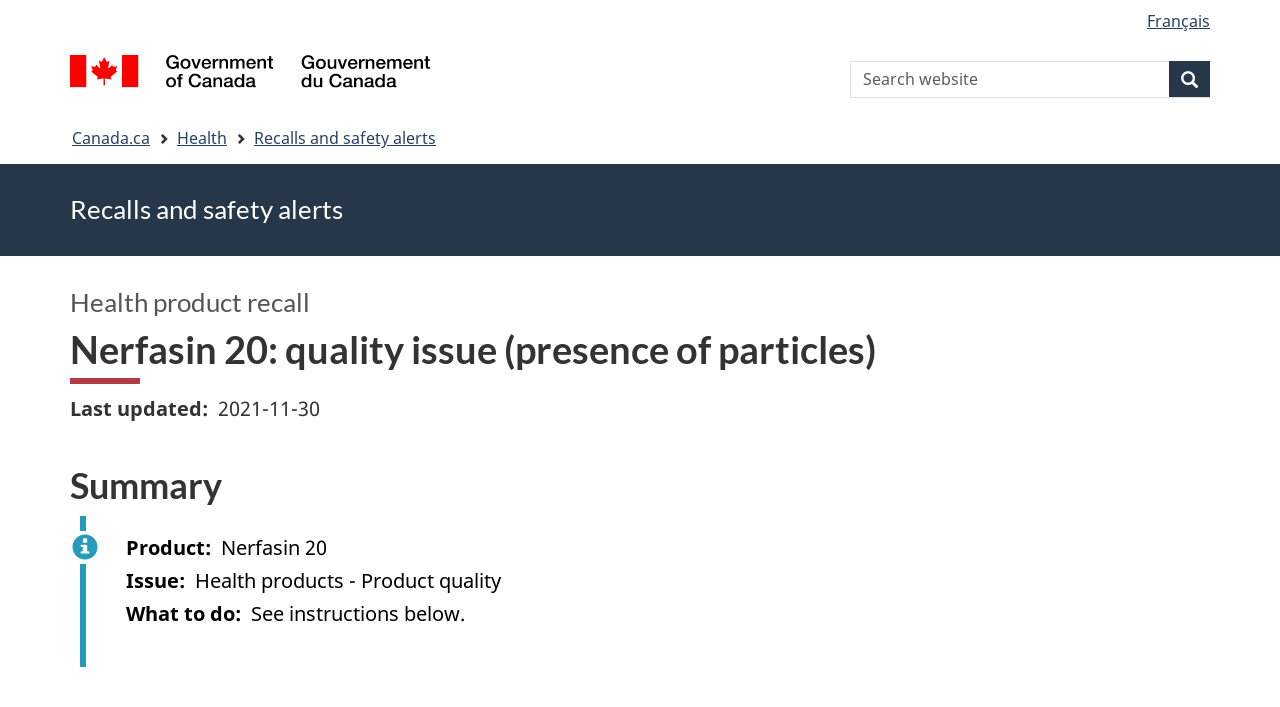

--- FILE ---
content_type: application/javascript
request_url: https://recalls-rappels.canada.ca/libraries/wet-boew/js/deps/jsonpointer.min.js
body_size: 687
content:
!function(){"use strict";var u=[["/","~1"],["~","~0"]],_="/",n="JSON Pointer: ",f=/(\/[^\/]*)+/,c={HYPHEN_IS_NOT_SUPPORTED_IN_ARRAY_CONTEXT:'Implementation does not support "-" token for arrays.',INVALID_DOCUMENT:"JSON document is not valid.",INVALID_DOCUMENT_TYPE:"JSON document must be a string or object.",INVALID_POINTER:"Pointer is not valid.",NON_NUMBER_TOKEN_IN_ARRAY_CONTEXT:"Non-number tokens cannot be used in array context.",TOKEN_WITH_LEADING_ZERO_IN_ARRAY_CONTEXT:"Token with leading zero cannot be used in array context."};function a(t){return new Error(n+t)}function T(t){return"object"==typeof t&&null!==t}function s(t){return"string"==typeof t||t instanceof String}function E(t){return void 0===t}var t={get:function(t,n){if(s(t))try{t=JSON.parse(t)}catch(t){throw a(c.INVALID_DOCUMENT)}else if(!T(t))throw a(c.INVALID_DOCUMENT_TYPE);i=t,N={};var i,N,t=function(t){if(!s(n=t)||""!==n&&!f.test(n))throw a(c.INVALID_POINTER);var n;if(N.hasOwnProperty(t))return N[t];for(var r,e=function(t){t=t.split(_).reverse();return t.pop(),t}(t),o=i;!E(o)&&!E(r=e.pop());)o=function(t,n){if(n=function(t){for(var n,r,e=t,o=0;o<u.length;o++)r=u[o],n=r[0],r=r[1],r=new RegExp(r,"g"),e=e.replace(r,n);return e}(n),function(t){return Array.isArray?Array.isArray(t):"[object Array]"===Object.prototype.toString.call(t)}(t)){if("-"===n)throw a(c.HYPHEN_IS_NOT_SUPPORTED_IN_ARRAY_CONTEXT);if(!function(t){return!isNaN(Number(t))}(n))throw a(c.NON_NUMBER_TOKEN_IN_ARRAY_CONTEXT);if(1<n.length&&"0"===n[0])throw a(c.TOKEN_WITH_LEADING_ZERO_IN_ARRAY_CONTEXT);return t[n]}if(T(t))return t[n]}(o,r);return N[t]=o};return E(n)?t:t(n)}};"object"==typeof exports?module.exports=t:"function"==typeof define&&define.amd?define(function(){return t}):this.jsonpointer=t}.call(function(){"use strict";return"undefined"!=typeof window?window:this}());